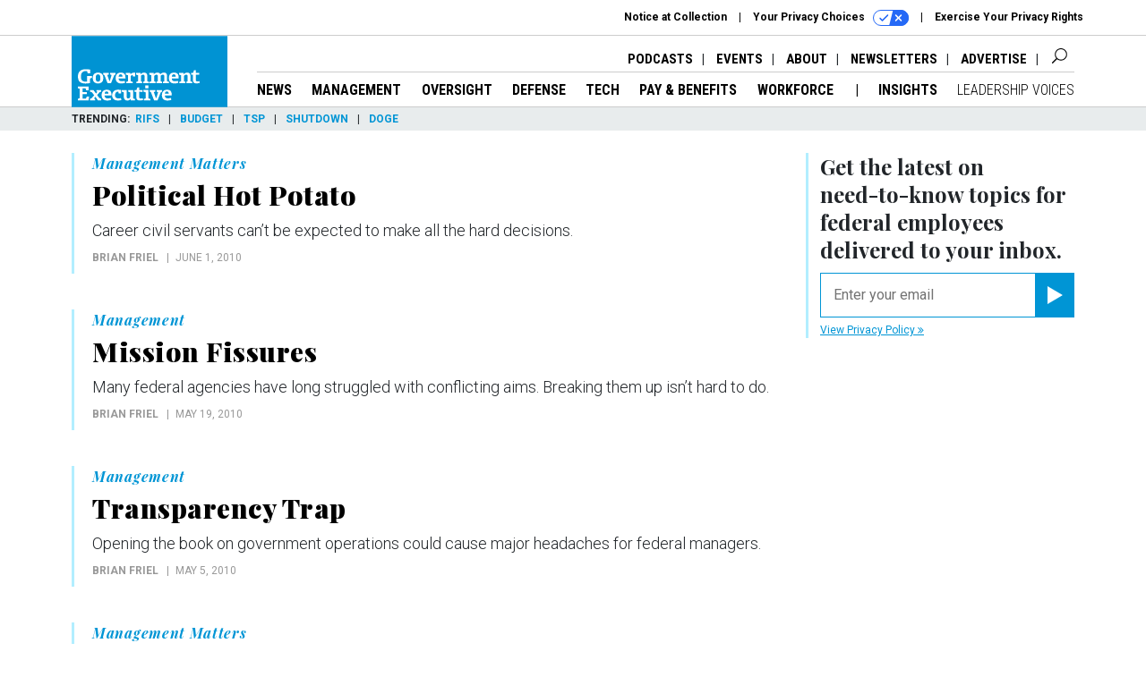

--- FILE ---
content_type: text/html; charset=utf-8
request_url: https://www.google.com/recaptcha/api2/anchor?ar=1&k=6LdOl7YqAAAAABKtsfQAMJd68i9_0s1IP1QM3v7N&co=aHR0cHM6Ly93d3cuZ292ZXhlYy5jb206NDQz&hl=en&v=9TiwnJFHeuIw_s0wSd3fiKfN&size=normal&anchor-ms=20000&execute-ms=30000&cb=tx7twvlp58qv
body_size: 48768
content:
<!DOCTYPE HTML><html dir="ltr" lang="en"><head><meta http-equiv="Content-Type" content="text/html; charset=UTF-8">
<meta http-equiv="X-UA-Compatible" content="IE=edge">
<title>reCAPTCHA</title>
<style type="text/css">
/* cyrillic-ext */
@font-face {
  font-family: 'Roboto';
  font-style: normal;
  font-weight: 400;
  font-stretch: 100%;
  src: url(//fonts.gstatic.com/s/roboto/v48/KFO7CnqEu92Fr1ME7kSn66aGLdTylUAMa3GUBHMdazTgWw.woff2) format('woff2');
  unicode-range: U+0460-052F, U+1C80-1C8A, U+20B4, U+2DE0-2DFF, U+A640-A69F, U+FE2E-FE2F;
}
/* cyrillic */
@font-face {
  font-family: 'Roboto';
  font-style: normal;
  font-weight: 400;
  font-stretch: 100%;
  src: url(//fonts.gstatic.com/s/roboto/v48/KFO7CnqEu92Fr1ME7kSn66aGLdTylUAMa3iUBHMdazTgWw.woff2) format('woff2');
  unicode-range: U+0301, U+0400-045F, U+0490-0491, U+04B0-04B1, U+2116;
}
/* greek-ext */
@font-face {
  font-family: 'Roboto';
  font-style: normal;
  font-weight: 400;
  font-stretch: 100%;
  src: url(//fonts.gstatic.com/s/roboto/v48/KFO7CnqEu92Fr1ME7kSn66aGLdTylUAMa3CUBHMdazTgWw.woff2) format('woff2');
  unicode-range: U+1F00-1FFF;
}
/* greek */
@font-face {
  font-family: 'Roboto';
  font-style: normal;
  font-weight: 400;
  font-stretch: 100%;
  src: url(//fonts.gstatic.com/s/roboto/v48/KFO7CnqEu92Fr1ME7kSn66aGLdTylUAMa3-UBHMdazTgWw.woff2) format('woff2');
  unicode-range: U+0370-0377, U+037A-037F, U+0384-038A, U+038C, U+038E-03A1, U+03A3-03FF;
}
/* math */
@font-face {
  font-family: 'Roboto';
  font-style: normal;
  font-weight: 400;
  font-stretch: 100%;
  src: url(//fonts.gstatic.com/s/roboto/v48/KFO7CnqEu92Fr1ME7kSn66aGLdTylUAMawCUBHMdazTgWw.woff2) format('woff2');
  unicode-range: U+0302-0303, U+0305, U+0307-0308, U+0310, U+0312, U+0315, U+031A, U+0326-0327, U+032C, U+032F-0330, U+0332-0333, U+0338, U+033A, U+0346, U+034D, U+0391-03A1, U+03A3-03A9, U+03B1-03C9, U+03D1, U+03D5-03D6, U+03F0-03F1, U+03F4-03F5, U+2016-2017, U+2034-2038, U+203C, U+2040, U+2043, U+2047, U+2050, U+2057, U+205F, U+2070-2071, U+2074-208E, U+2090-209C, U+20D0-20DC, U+20E1, U+20E5-20EF, U+2100-2112, U+2114-2115, U+2117-2121, U+2123-214F, U+2190, U+2192, U+2194-21AE, U+21B0-21E5, U+21F1-21F2, U+21F4-2211, U+2213-2214, U+2216-22FF, U+2308-230B, U+2310, U+2319, U+231C-2321, U+2336-237A, U+237C, U+2395, U+239B-23B7, U+23D0, U+23DC-23E1, U+2474-2475, U+25AF, U+25B3, U+25B7, U+25BD, U+25C1, U+25CA, U+25CC, U+25FB, U+266D-266F, U+27C0-27FF, U+2900-2AFF, U+2B0E-2B11, U+2B30-2B4C, U+2BFE, U+3030, U+FF5B, U+FF5D, U+1D400-1D7FF, U+1EE00-1EEFF;
}
/* symbols */
@font-face {
  font-family: 'Roboto';
  font-style: normal;
  font-weight: 400;
  font-stretch: 100%;
  src: url(//fonts.gstatic.com/s/roboto/v48/KFO7CnqEu92Fr1ME7kSn66aGLdTylUAMaxKUBHMdazTgWw.woff2) format('woff2');
  unicode-range: U+0001-000C, U+000E-001F, U+007F-009F, U+20DD-20E0, U+20E2-20E4, U+2150-218F, U+2190, U+2192, U+2194-2199, U+21AF, U+21E6-21F0, U+21F3, U+2218-2219, U+2299, U+22C4-22C6, U+2300-243F, U+2440-244A, U+2460-24FF, U+25A0-27BF, U+2800-28FF, U+2921-2922, U+2981, U+29BF, U+29EB, U+2B00-2BFF, U+4DC0-4DFF, U+FFF9-FFFB, U+10140-1018E, U+10190-1019C, U+101A0, U+101D0-101FD, U+102E0-102FB, U+10E60-10E7E, U+1D2C0-1D2D3, U+1D2E0-1D37F, U+1F000-1F0FF, U+1F100-1F1AD, U+1F1E6-1F1FF, U+1F30D-1F30F, U+1F315, U+1F31C, U+1F31E, U+1F320-1F32C, U+1F336, U+1F378, U+1F37D, U+1F382, U+1F393-1F39F, U+1F3A7-1F3A8, U+1F3AC-1F3AF, U+1F3C2, U+1F3C4-1F3C6, U+1F3CA-1F3CE, U+1F3D4-1F3E0, U+1F3ED, U+1F3F1-1F3F3, U+1F3F5-1F3F7, U+1F408, U+1F415, U+1F41F, U+1F426, U+1F43F, U+1F441-1F442, U+1F444, U+1F446-1F449, U+1F44C-1F44E, U+1F453, U+1F46A, U+1F47D, U+1F4A3, U+1F4B0, U+1F4B3, U+1F4B9, U+1F4BB, U+1F4BF, U+1F4C8-1F4CB, U+1F4D6, U+1F4DA, U+1F4DF, U+1F4E3-1F4E6, U+1F4EA-1F4ED, U+1F4F7, U+1F4F9-1F4FB, U+1F4FD-1F4FE, U+1F503, U+1F507-1F50B, U+1F50D, U+1F512-1F513, U+1F53E-1F54A, U+1F54F-1F5FA, U+1F610, U+1F650-1F67F, U+1F687, U+1F68D, U+1F691, U+1F694, U+1F698, U+1F6AD, U+1F6B2, U+1F6B9-1F6BA, U+1F6BC, U+1F6C6-1F6CF, U+1F6D3-1F6D7, U+1F6E0-1F6EA, U+1F6F0-1F6F3, U+1F6F7-1F6FC, U+1F700-1F7FF, U+1F800-1F80B, U+1F810-1F847, U+1F850-1F859, U+1F860-1F887, U+1F890-1F8AD, U+1F8B0-1F8BB, U+1F8C0-1F8C1, U+1F900-1F90B, U+1F93B, U+1F946, U+1F984, U+1F996, U+1F9E9, U+1FA00-1FA6F, U+1FA70-1FA7C, U+1FA80-1FA89, U+1FA8F-1FAC6, U+1FACE-1FADC, U+1FADF-1FAE9, U+1FAF0-1FAF8, U+1FB00-1FBFF;
}
/* vietnamese */
@font-face {
  font-family: 'Roboto';
  font-style: normal;
  font-weight: 400;
  font-stretch: 100%;
  src: url(//fonts.gstatic.com/s/roboto/v48/KFO7CnqEu92Fr1ME7kSn66aGLdTylUAMa3OUBHMdazTgWw.woff2) format('woff2');
  unicode-range: U+0102-0103, U+0110-0111, U+0128-0129, U+0168-0169, U+01A0-01A1, U+01AF-01B0, U+0300-0301, U+0303-0304, U+0308-0309, U+0323, U+0329, U+1EA0-1EF9, U+20AB;
}
/* latin-ext */
@font-face {
  font-family: 'Roboto';
  font-style: normal;
  font-weight: 400;
  font-stretch: 100%;
  src: url(//fonts.gstatic.com/s/roboto/v48/KFO7CnqEu92Fr1ME7kSn66aGLdTylUAMa3KUBHMdazTgWw.woff2) format('woff2');
  unicode-range: U+0100-02BA, U+02BD-02C5, U+02C7-02CC, U+02CE-02D7, U+02DD-02FF, U+0304, U+0308, U+0329, U+1D00-1DBF, U+1E00-1E9F, U+1EF2-1EFF, U+2020, U+20A0-20AB, U+20AD-20C0, U+2113, U+2C60-2C7F, U+A720-A7FF;
}
/* latin */
@font-face {
  font-family: 'Roboto';
  font-style: normal;
  font-weight: 400;
  font-stretch: 100%;
  src: url(//fonts.gstatic.com/s/roboto/v48/KFO7CnqEu92Fr1ME7kSn66aGLdTylUAMa3yUBHMdazQ.woff2) format('woff2');
  unicode-range: U+0000-00FF, U+0131, U+0152-0153, U+02BB-02BC, U+02C6, U+02DA, U+02DC, U+0304, U+0308, U+0329, U+2000-206F, U+20AC, U+2122, U+2191, U+2193, U+2212, U+2215, U+FEFF, U+FFFD;
}
/* cyrillic-ext */
@font-face {
  font-family: 'Roboto';
  font-style: normal;
  font-weight: 500;
  font-stretch: 100%;
  src: url(//fonts.gstatic.com/s/roboto/v48/KFO7CnqEu92Fr1ME7kSn66aGLdTylUAMa3GUBHMdazTgWw.woff2) format('woff2');
  unicode-range: U+0460-052F, U+1C80-1C8A, U+20B4, U+2DE0-2DFF, U+A640-A69F, U+FE2E-FE2F;
}
/* cyrillic */
@font-face {
  font-family: 'Roboto';
  font-style: normal;
  font-weight: 500;
  font-stretch: 100%;
  src: url(//fonts.gstatic.com/s/roboto/v48/KFO7CnqEu92Fr1ME7kSn66aGLdTylUAMa3iUBHMdazTgWw.woff2) format('woff2');
  unicode-range: U+0301, U+0400-045F, U+0490-0491, U+04B0-04B1, U+2116;
}
/* greek-ext */
@font-face {
  font-family: 'Roboto';
  font-style: normal;
  font-weight: 500;
  font-stretch: 100%;
  src: url(//fonts.gstatic.com/s/roboto/v48/KFO7CnqEu92Fr1ME7kSn66aGLdTylUAMa3CUBHMdazTgWw.woff2) format('woff2');
  unicode-range: U+1F00-1FFF;
}
/* greek */
@font-face {
  font-family: 'Roboto';
  font-style: normal;
  font-weight: 500;
  font-stretch: 100%;
  src: url(//fonts.gstatic.com/s/roboto/v48/KFO7CnqEu92Fr1ME7kSn66aGLdTylUAMa3-UBHMdazTgWw.woff2) format('woff2');
  unicode-range: U+0370-0377, U+037A-037F, U+0384-038A, U+038C, U+038E-03A1, U+03A3-03FF;
}
/* math */
@font-face {
  font-family: 'Roboto';
  font-style: normal;
  font-weight: 500;
  font-stretch: 100%;
  src: url(//fonts.gstatic.com/s/roboto/v48/KFO7CnqEu92Fr1ME7kSn66aGLdTylUAMawCUBHMdazTgWw.woff2) format('woff2');
  unicode-range: U+0302-0303, U+0305, U+0307-0308, U+0310, U+0312, U+0315, U+031A, U+0326-0327, U+032C, U+032F-0330, U+0332-0333, U+0338, U+033A, U+0346, U+034D, U+0391-03A1, U+03A3-03A9, U+03B1-03C9, U+03D1, U+03D5-03D6, U+03F0-03F1, U+03F4-03F5, U+2016-2017, U+2034-2038, U+203C, U+2040, U+2043, U+2047, U+2050, U+2057, U+205F, U+2070-2071, U+2074-208E, U+2090-209C, U+20D0-20DC, U+20E1, U+20E5-20EF, U+2100-2112, U+2114-2115, U+2117-2121, U+2123-214F, U+2190, U+2192, U+2194-21AE, U+21B0-21E5, U+21F1-21F2, U+21F4-2211, U+2213-2214, U+2216-22FF, U+2308-230B, U+2310, U+2319, U+231C-2321, U+2336-237A, U+237C, U+2395, U+239B-23B7, U+23D0, U+23DC-23E1, U+2474-2475, U+25AF, U+25B3, U+25B7, U+25BD, U+25C1, U+25CA, U+25CC, U+25FB, U+266D-266F, U+27C0-27FF, U+2900-2AFF, U+2B0E-2B11, U+2B30-2B4C, U+2BFE, U+3030, U+FF5B, U+FF5D, U+1D400-1D7FF, U+1EE00-1EEFF;
}
/* symbols */
@font-face {
  font-family: 'Roboto';
  font-style: normal;
  font-weight: 500;
  font-stretch: 100%;
  src: url(//fonts.gstatic.com/s/roboto/v48/KFO7CnqEu92Fr1ME7kSn66aGLdTylUAMaxKUBHMdazTgWw.woff2) format('woff2');
  unicode-range: U+0001-000C, U+000E-001F, U+007F-009F, U+20DD-20E0, U+20E2-20E4, U+2150-218F, U+2190, U+2192, U+2194-2199, U+21AF, U+21E6-21F0, U+21F3, U+2218-2219, U+2299, U+22C4-22C6, U+2300-243F, U+2440-244A, U+2460-24FF, U+25A0-27BF, U+2800-28FF, U+2921-2922, U+2981, U+29BF, U+29EB, U+2B00-2BFF, U+4DC0-4DFF, U+FFF9-FFFB, U+10140-1018E, U+10190-1019C, U+101A0, U+101D0-101FD, U+102E0-102FB, U+10E60-10E7E, U+1D2C0-1D2D3, U+1D2E0-1D37F, U+1F000-1F0FF, U+1F100-1F1AD, U+1F1E6-1F1FF, U+1F30D-1F30F, U+1F315, U+1F31C, U+1F31E, U+1F320-1F32C, U+1F336, U+1F378, U+1F37D, U+1F382, U+1F393-1F39F, U+1F3A7-1F3A8, U+1F3AC-1F3AF, U+1F3C2, U+1F3C4-1F3C6, U+1F3CA-1F3CE, U+1F3D4-1F3E0, U+1F3ED, U+1F3F1-1F3F3, U+1F3F5-1F3F7, U+1F408, U+1F415, U+1F41F, U+1F426, U+1F43F, U+1F441-1F442, U+1F444, U+1F446-1F449, U+1F44C-1F44E, U+1F453, U+1F46A, U+1F47D, U+1F4A3, U+1F4B0, U+1F4B3, U+1F4B9, U+1F4BB, U+1F4BF, U+1F4C8-1F4CB, U+1F4D6, U+1F4DA, U+1F4DF, U+1F4E3-1F4E6, U+1F4EA-1F4ED, U+1F4F7, U+1F4F9-1F4FB, U+1F4FD-1F4FE, U+1F503, U+1F507-1F50B, U+1F50D, U+1F512-1F513, U+1F53E-1F54A, U+1F54F-1F5FA, U+1F610, U+1F650-1F67F, U+1F687, U+1F68D, U+1F691, U+1F694, U+1F698, U+1F6AD, U+1F6B2, U+1F6B9-1F6BA, U+1F6BC, U+1F6C6-1F6CF, U+1F6D3-1F6D7, U+1F6E0-1F6EA, U+1F6F0-1F6F3, U+1F6F7-1F6FC, U+1F700-1F7FF, U+1F800-1F80B, U+1F810-1F847, U+1F850-1F859, U+1F860-1F887, U+1F890-1F8AD, U+1F8B0-1F8BB, U+1F8C0-1F8C1, U+1F900-1F90B, U+1F93B, U+1F946, U+1F984, U+1F996, U+1F9E9, U+1FA00-1FA6F, U+1FA70-1FA7C, U+1FA80-1FA89, U+1FA8F-1FAC6, U+1FACE-1FADC, U+1FADF-1FAE9, U+1FAF0-1FAF8, U+1FB00-1FBFF;
}
/* vietnamese */
@font-face {
  font-family: 'Roboto';
  font-style: normal;
  font-weight: 500;
  font-stretch: 100%;
  src: url(//fonts.gstatic.com/s/roboto/v48/KFO7CnqEu92Fr1ME7kSn66aGLdTylUAMa3OUBHMdazTgWw.woff2) format('woff2');
  unicode-range: U+0102-0103, U+0110-0111, U+0128-0129, U+0168-0169, U+01A0-01A1, U+01AF-01B0, U+0300-0301, U+0303-0304, U+0308-0309, U+0323, U+0329, U+1EA0-1EF9, U+20AB;
}
/* latin-ext */
@font-face {
  font-family: 'Roboto';
  font-style: normal;
  font-weight: 500;
  font-stretch: 100%;
  src: url(//fonts.gstatic.com/s/roboto/v48/KFO7CnqEu92Fr1ME7kSn66aGLdTylUAMa3KUBHMdazTgWw.woff2) format('woff2');
  unicode-range: U+0100-02BA, U+02BD-02C5, U+02C7-02CC, U+02CE-02D7, U+02DD-02FF, U+0304, U+0308, U+0329, U+1D00-1DBF, U+1E00-1E9F, U+1EF2-1EFF, U+2020, U+20A0-20AB, U+20AD-20C0, U+2113, U+2C60-2C7F, U+A720-A7FF;
}
/* latin */
@font-face {
  font-family: 'Roboto';
  font-style: normal;
  font-weight: 500;
  font-stretch: 100%;
  src: url(//fonts.gstatic.com/s/roboto/v48/KFO7CnqEu92Fr1ME7kSn66aGLdTylUAMa3yUBHMdazQ.woff2) format('woff2');
  unicode-range: U+0000-00FF, U+0131, U+0152-0153, U+02BB-02BC, U+02C6, U+02DA, U+02DC, U+0304, U+0308, U+0329, U+2000-206F, U+20AC, U+2122, U+2191, U+2193, U+2212, U+2215, U+FEFF, U+FFFD;
}
/* cyrillic-ext */
@font-face {
  font-family: 'Roboto';
  font-style: normal;
  font-weight: 900;
  font-stretch: 100%;
  src: url(//fonts.gstatic.com/s/roboto/v48/KFO7CnqEu92Fr1ME7kSn66aGLdTylUAMa3GUBHMdazTgWw.woff2) format('woff2');
  unicode-range: U+0460-052F, U+1C80-1C8A, U+20B4, U+2DE0-2DFF, U+A640-A69F, U+FE2E-FE2F;
}
/* cyrillic */
@font-face {
  font-family: 'Roboto';
  font-style: normal;
  font-weight: 900;
  font-stretch: 100%;
  src: url(//fonts.gstatic.com/s/roboto/v48/KFO7CnqEu92Fr1ME7kSn66aGLdTylUAMa3iUBHMdazTgWw.woff2) format('woff2');
  unicode-range: U+0301, U+0400-045F, U+0490-0491, U+04B0-04B1, U+2116;
}
/* greek-ext */
@font-face {
  font-family: 'Roboto';
  font-style: normal;
  font-weight: 900;
  font-stretch: 100%;
  src: url(//fonts.gstatic.com/s/roboto/v48/KFO7CnqEu92Fr1ME7kSn66aGLdTylUAMa3CUBHMdazTgWw.woff2) format('woff2');
  unicode-range: U+1F00-1FFF;
}
/* greek */
@font-face {
  font-family: 'Roboto';
  font-style: normal;
  font-weight: 900;
  font-stretch: 100%;
  src: url(//fonts.gstatic.com/s/roboto/v48/KFO7CnqEu92Fr1ME7kSn66aGLdTylUAMa3-UBHMdazTgWw.woff2) format('woff2');
  unicode-range: U+0370-0377, U+037A-037F, U+0384-038A, U+038C, U+038E-03A1, U+03A3-03FF;
}
/* math */
@font-face {
  font-family: 'Roboto';
  font-style: normal;
  font-weight: 900;
  font-stretch: 100%;
  src: url(//fonts.gstatic.com/s/roboto/v48/KFO7CnqEu92Fr1ME7kSn66aGLdTylUAMawCUBHMdazTgWw.woff2) format('woff2');
  unicode-range: U+0302-0303, U+0305, U+0307-0308, U+0310, U+0312, U+0315, U+031A, U+0326-0327, U+032C, U+032F-0330, U+0332-0333, U+0338, U+033A, U+0346, U+034D, U+0391-03A1, U+03A3-03A9, U+03B1-03C9, U+03D1, U+03D5-03D6, U+03F0-03F1, U+03F4-03F5, U+2016-2017, U+2034-2038, U+203C, U+2040, U+2043, U+2047, U+2050, U+2057, U+205F, U+2070-2071, U+2074-208E, U+2090-209C, U+20D0-20DC, U+20E1, U+20E5-20EF, U+2100-2112, U+2114-2115, U+2117-2121, U+2123-214F, U+2190, U+2192, U+2194-21AE, U+21B0-21E5, U+21F1-21F2, U+21F4-2211, U+2213-2214, U+2216-22FF, U+2308-230B, U+2310, U+2319, U+231C-2321, U+2336-237A, U+237C, U+2395, U+239B-23B7, U+23D0, U+23DC-23E1, U+2474-2475, U+25AF, U+25B3, U+25B7, U+25BD, U+25C1, U+25CA, U+25CC, U+25FB, U+266D-266F, U+27C0-27FF, U+2900-2AFF, U+2B0E-2B11, U+2B30-2B4C, U+2BFE, U+3030, U+FF5B, U+FF5D, U+1D400-1D7FF, U+1EE00-1EEFF;
}
/* symbols */
@font-face {
  font-family: 'Roboto';
  font-style: normal;
  font-weight: 900;
  font-stretch: 100%;
  src: url(//fonts.gstatic.com/s/roboto/v48/KFO7CnqEu92Fr1ME7kSn66aGLdTylUAMaxKUBHMdazTgWw.woff2) format('woff2');
  unicode-range: U+0001-000C, U+000E-001F, U+007F-009F, U+20DD-20E0, U+20E2-20E4, U+2150-218F, U+2190, U+2192, U+2194-2199, U+21AF, U+21E6-21F0, U+21F3, U+2218-2219, U+2299, U+22C4-22C6, U+2300-243F, U+2440-244A, U+2460-24FF, U+25A0-27BF, U+2800-28FF, U+2921-2922, U+2981, U+29BF, U+29EB, U+2B00-2BFF, U+4DC0-4DFF, U+FFF9-FFFB, U+10140-1018E, U+10190-1019C, U+101A0, U+101D0-101FD, U+102E0-102FB, U+10E60-10E7E, U+1D2C0-1D2D3, U+1D2E0-1D37F, U+1F000-1F0FF, U+1F100-1F1AD, U+1F1E6-1F1FF, U+1F30D-1F30F, U+1F315, U+1F31C, U+1F31E, U+1F320-1F32C, U+1F336, U+1F378, U+1F37D, U+1F382, U+1F393-1F39F, U+1F3A7-1F3A8, U+1F3AC-1F3AF, U+1F3C2, U+1F3C4-1F3C6, U+1F3CA-1F3CE, U+1F3D4-1F3E0, U+1F3ED, U+1F3F1-1F3F3, U+1F3F5-1F3F7, U+1F408, U+1F415, U+1F41F, U+1F426, U+1F43F, U+1F441-1F442, U+1F444, U+1F446-1F449, U+1F44C-1F44E, U+1F453, U+1F46A, U+1F47D, U+1F4A3, U+1F4B0, U+1F4B3, U+1F4B9, U+1F4BB, U+1F4BF, U+1F4C8-1F4CB, U+1F4D6, U+1F4DA, U+1F4DF, U+1F4E3-1F4E6, U+1F4EA-1F4ED, U+1F4F7, U+1F4F9-1F4FB, U+1F4FD-1F4FE, U+1F503, U+1F507-1F50B, U+1F50D, U+1F512-1F513, U+1F53E-1F54A, U+1F54F-1F5FA, U+1F610, U+1F650-1F67F, U+1F687, U+1F68D, U+1F691, U+1F694, U+1F698, U+1F6AD, U+1F6B2, U+1F6B9-1F6BA, U+1F6BC, U+1F6C6-1F6CF, U+1F6D3-1F6D7, U+1F6E0-1F6EA, U+1F6F0-1F6F3, U+1F6F7-1F6FC, U+1F700-1F7FF, U+1F800-1F80B, U+1F810-1F847, U+1F850-1F859, U+1F860-1F887, U+1F890-1F8AD, U+1F8B0-1F8BB, U+1F8C0-1F8C1, U+1F900-1F90B, U+1F93B, U+1F946, U+1F984, U+1F996, U+1F9E9, U+1FA00-1FA6F, U+1FA70-1FA7C, U+1FA80-1FA89, U+1FA8F-1FAC6, U+1FACE-1FADC, U+1FADF-1FAE9, U+1FAF0-1FAF8, U+1FB00-1FBFF;
}
/* vietnamese */
@font-face {
  font-family: 'Roboto';
  font-style: normal;
  font-weight: 900;
  font-stretch: 100%;
  src: url(//fonts.gstatic.com/s/roboto/v48/KFO7CnqEu92Fr1ME7kSn66aGLdTylUAMa3OUBHMdazTgWw.woff2) format('woff2');
  unicode-range: U+0102-0103, U+0110-0111, U+0128-0129, U+0168-0169, U+01A0-01A1, U+01AF-01B0, U+0300-0301, U+0303-0304, U+0308-0309, U+0323, U+0329, U+1EA0-1EF9, U+20AB;
}
/* latin-ext */
@font-face {
  font-family: 'Roboto';
  font-style: normal;
  font-weight: 900;
  font-stretch: 100%;
  src: url(//fonts.gstatic.com/s/roboto/v48/KFO7CnqEu92Fr1ME7kSn66aGLdTylUAMa3KUBHMdazTgWw.woff2) format('woff2');
  unicode-range: U+0100-02BA, U+02BD-02C5, U+02C7-02CC, U+02CE-02D7, U+02DD-02FF, U+0304, U+0308, U+0329, U+1D00-1DBF, U+1E00-1E9F, U+1EF2-1EFF, U+2020, U+20A0-20AB, U+20AD-20C0, U+2113, U+2C60-2C7F, U+A720-A7FF;
}
/* latin */
@font-face {
  font-family: 'Roboto';
  font-style: normal;
  font-weight: 900;
  font-stretch: 100%;
  src: url(//fonts.gstatic.com/s/roboto/v48/KFO7CnqEu92Fr1ME7kSn66aGLdTylUAMa3yUBHMdazQ.woff2) format('woff2');
  unicode-range: U+0000-00FF, U+0131, U+0152-0153, U+02BB-02BC, U+02C6, U+02DA, U+02DC, U+0304, U+0308, U+0329, U+2000-206F, U+20AC, U+2122, U+2191, U+2193, U+2212, U+2215, U+FEFF, U+FFFD;
}

</style>
<link rel="stylesheet" type="text/css" href="https://www.gstatic.com/recaptcha/releases/9TiwnJFHeuIw_s0wSd3fiKfN/styles__ltr.css">
<script nonce="iIpxXfQH69p-NPbbvQzNNA" type="text/javascript">window['__recaptcha_api'] = 'https://www.google.com/recaptcha/api2/';</script>
<script type="text/javascript" src="https://www.gstatic.com/recaptcha/releases/9TiwnJFHeuIw_s0wSd3fiKfN/recaptcha__en.js" nonce="iIpxXfQH69p-NPbbvQzNNA">
      
    </script></head>
<body><div id="rc-anchor-alert" class="rc-anchor-alert"></div>
<input type="hidden" id="recaptcha-token" value="[base64]">
<script type="text/javascript" nonce="iIpxXfQH69p-NPbbvQzNNA">
      recaptcha.anchor.Main.init("[\x22ainput\x22,[\x22bgdata\x22,\x22\x22,\[base64]/[base64]/[base64]/[base64]/[base64]/[base64]/[base64]/[base64]/[base64]/[base64]\\u003d\x22,\[base64]\\u003d\\u003d\x22,\x22wrXCt8KLfsOzccOUw5zCp8KDHsOFBsKYw7YewokUwp7CiMKSw7Qhwp5Zw6TDhcKTIMK7WcKRaDbDlMKdw6EVFFXCn8OeAH3DqzjDtWLCl3IRfw/CuRTDjVVDOkZ8c8OcZMO7w6ZoN2fCnxtMN8KWbjZWwrUHw6bDlMKMMsKwworCrMKfw7NAw7ZaNcK+A3/DvcOlZcOnw5TDvz3ClcO1wp48GsO/Lx7CksOhL2ZgHcOjw6TCmQzDo8OwBE4EwqPDumbCkcO8wrzDq8OWRRbDh8KlwoTCvHvCiXYcw6rDjsKTwroyw5suwqzCrsKewqjDrVfDusK5wpnDn01rwqhpw5wBw5nDusKMQMKBw58hIsOMX8KPUg/CjMKpwqoTw7fCgBfCmDoEcgzCnjwLwoLDgDA7dyfCkBTCp8ODe8K7wo8aUgzDh8KnEmg5w6DCq8Okw4TCtMKaRMOwwpF+HFvCucO2fmMyw4jClF7ChcKYw5jDvWzDqm/Cg8Khcl1yO8Kow4YeBkfDo8K6wr4CIGDCvsK5eMKQDiYiDsK/[base64]/DkMK+K8KkwrLDkE/CtsOcNMOew7NZw5ENw4IobExWTBvDsAhWYsKkwr5odjzDtsOHYk9iw7NhQcOFOMO0Zxcew7MxJMOcw5bClsKRZw/Cg8OwIGwzw7AQQy1jZsK+wqLCmnBjPMOtw6bCrMKVwprDuBXChcOvw4/[base64]/DvMObwrtzDMOCEcO0L8OQd8KjwoUzw6QtAcO2w64bwo/Dl0YMLsOnTMO4F8KVNgPCoMKRJwHCu8KNwqrCsVTCgUkwU8OlwoTChSw6Yhx/wpvCj8OMwo4uw5sCwr3CpgQow5/[base64]/[base64]/DqMOgw546wr/DhMK/wqPDjywpw69UKWjDlwcVw4jDjhbDs2xFwqbDpgbDkCzChcK9w71eOsOMP8Kww6zDlMK5X0hdw5TDmsOzKDkRMsKCaTjDsBAhw53Dg2h/[base64]/ZMO4M8KoB8KGwo5ywpTDp8Oawrh5BcKlwoHDmToiw5HDr8KLR8K4wog4d8OzT8KwGcOoQcObw4fCsn7DpMKiEsK3ShrCkiPDukxvwqFaw5/DrFDDvXHCl8KzCsOqSTvDnsOiA8KqccKPLCTCr8KswovDkmpFMMOSHsKkw6DCgD3Dl8O5w43CjcKYXsKEw4TCo8OMw47Dsgs7HcKMf8O6IhsSTsOART7Clx7DvcKCYMK5WMKqwrzCoMKNIm7CusK9wrXDkRFLw6jCv2g6TsO4ayZewp/[base64]/AsOOw5DCgMOLc3/[base64]/[base64]/wobCpQtiT8KHf8OHw78Ww5TCrcKGwoDCrsK2w7jCs8KibHPCpB17ZMKSBHB6ccO8EcKcwo3DtMOlTAnClnrCgF/[base64]/[base64]/DucKHFT0cXMKXPQ/[base64]/[base64]/CuwbCvRwxw51xw7XCpUPCnMKWUsOQwpPCl8OWwrFPDA5fw4tFD8KiwqrCmGfCk8KKw402w6PCo8KCw4PCu3hlwo7Dkn9nFsO/DC1fwpPDicOfw6vDtWZFd8K/I8KIw7oCDcO9DClcw5ApOsOYw4pnwoFCw63CmR0kwqjDrMO7w5bDgMO1dWQiOcKyIB/DkjDDgi1Yw6fCjsKlwq/DjAbDpsKDHQLDgsK/woXCtcORbg7CqETCmlIowrrDisK/BcKSXcKZw4dEwpXDn8Omwr4Lw7zCncK5w5HCtwfDkmh5Z8O3wqYwKHfCj8KWw6vCscOkwrPCpXLCrsOdw7jCnCLDjcKNw4TCn8KTw6xcFygNAcKVwrtZwrxWIMOkKw8zHcKDW3DCmcKcPMKSw5bCsA7Cij8lakthwoXDuw8cCn/Dt8O6EinCjcOYw5cwZkPChg/CjsOLwokJwr/DsMKQRlrDjsKBwqRRasKiwonCtcKhNDt4CzDDsC5Tw4l4fMKLCMOSw70mwowIwr/DusODPsOuw6NMwrPDjsOswoQFwpjCpWXCpMKSAGV2w7LCo1ESFcKxScOvwoLClcOYw7HDq03CmsObB1AFw4rDpU/DumLDukXDiMKgwoIbw5DCmsOowrpMai9vJcO9V2kWwoLCshZBZQIid8OERMO8wr/DiioVwrHDlxd4w4rDo8OXwpl5wrHCqXbCp1LCtMK1YcKVMsO3w54+wqB5wonCq8O8eXBebSHCocKew4V6w7nCqwM/w51BKcKUwpDDrcKGEsKdwpDDisKHw6dPw5h4GAxlwoM1DgHChXDDkcO9RmnCvRXDpVlQeMOrwrbDmXAzwr7Ck8KjAXR/w6TCssO2esKOJXXDlQXCt04NwodjZT3CmsOzw5kSZljDihzDpcKyPkzDtMOjORlxL8KEER9Awp3DncOcZ0sXw4JtaAwXw7sSCgLCjcKzwr5RIMOJw4HDksODChDDk8ORw6HCtynCtsObwpkkw40yeHPCnsKfJsOHURrCkcKNKU7Cv8ORwr1HdDY4w7AmP0VZd8O/w6VRwrTCtsKEw5VkVQXCrUgswqlcw7Qmw44Nw6A4w4XCjMObw4EqW8KgEzzDqMK3wqBIwqXDtnzDpMOEw50qG0Zkw4/DvcKfw41UIhx7w5vCoH/CtsKsasKow6TDsnV0wod8w5sawq7CrcKhw7t4NAzDljzDvxjCusKOVsOBwrMTw6bDlsOSJALCp1rCg3XCiEfCssO7fsOEdcKjK07DrMK6wpbCscOUXsKJwqHDuMOlDcKqO8K8AcOuw5ZAVMOmIsOqwr/CgcKZw6cpwpFlwrEFwoMew6/DqsK6w5bCjsK0QyItZTJMa1Rrwr8cwqfDlsOww7PCmG/CrMOuKBklwopXCnE/[base64]/w701w7VMfiIgGnx+w6IaZwXDucKRw6p6wobCg3bCsRfDssOFw7bCqC/[base64]/wqvCk8OXw5h1w6LClUcIwo3ClMKsw4JDw7Azw4UHK8O3WxDCjn7Dq8KvwrAXwpbDicOSWF/CisKFwrnCikVHNcKAw6RKwrXCrMKtbMK9HyPCvSTCpxrClU54RsOVfRnCnsKSwoRpwro+ZsKYwpLCmBnDtMO9BHXCtWUsGcOkQMKkI0rCuTPCiiLDrldmXcKXwp7Dp2FGVmwOXxpKAVtkw64gGRDDuw/[base64]/Dh8K4w5DDoE/DncOUwoc6w6Jlw69HBcOtfcKgwp1sF8OGw7DCtcOlw4wVbQdoWADDmhbCoUPDkxTDjXMkEMKMYsOeYMKFSRIIw50WFWTCiTDCnsOWNMKQw7XCoH9HwrhLAcOSFMKEwr57X8KZa8KLJ290w5JIJXtZU8OQw5PDpT/ChQp6w6/Dt8KzYcOjw7rDiDDCpsKoYMKmFzlPI8KJSBxvwoUzwqYJw6New4sTw5VkZMOawpZiw4XDucOZwp8AwoPDk3EKWcOldsODCMKzw4fDk3kUU8KAFcKdQzTCtH/DtVfCtlxGU3zCjz40w5PCi33CqX0eQ8KIw7TDscOFw57CrR1kIcOpHCkrw5NKw6rDngbCtMK2w7kWw7jClMK2VsOZSsKkZsKgFcOewpQ3JMOIBHBjWMK+w5/DvcKgwqPCu8ODw4bCnMO/RGJMLhLDlsKqETNCVhxnaytWw7XCiMK1BCLCjcOtC2XCoV8QwrMdw4TCqsKkw6JpJsOmw7klUhTCm8O9w5pbPzXDumJvw5bCr8Owwq3CmzvDk3fDp8Kxwohew4Q4f1wdw6nCuC/CgMOpwrkIw6fDpsO1WsOKwp5Cw6ZlwqTDqVfDtcOkOD7DpsOmw5PDi8Oub8KuwqNOwowYV2YWHyx7MU3DiHh9wqo6w6jDsMO7w6PCssO8cMOlwrQTM8K5Q8K4w53CvVsVNxLCsHvDh2HDgMK/w5XDsMK7wqx6w5QvQwPDlCjCnErDmjHDn8Odw5dRVsKzw4lKNsKUOsOLIMOcw7nCnsKDw5tdwoJ1w4PDmRU7w4otwrDDri5GVMOGSMO+w7vDm8Olcjwxw7TDtkNvJDZdJnLDgsK1b8K0PyExQ8OLR8KAwqnDqcOtw4nDgMK5UGrCgMKXVMOsw6jDvcK9UG/[base64]/wpwJw4DDgk5xAsO+w6oFw5jCiSHDsTTDlcOiw4bCrDnCtMOLwrbDjWHClMOnwpzCtsKowpDDu3sCA8OLwoAiw5DCucOecHLCrMO1elXDnCHDvTUCwrTDph7DkXzDn8OLEU/CqsKUw5kuVsKzEREte1LDqws2wr0AERjDnB3DpcOow74xwqpBw79HGcOdwrU6C8KmwrQ4UTgGwqfDn8OnJsOucRIRwrRGacK9wot+MDZjwoPDiMOhwocHQGfDgMO5XcOaw5/CtcKXw6LDnhHCqMKkFALDlUvCoETCmzp4CsKvwoDCqx7CgWAFa1PDrTIbw6LDjcOzeHMXw41VwpEVw7zDj8O1w6ghwp4xwrTDrsKLK8OrecKVLsKpwqbCjcO1wrx4ecO9XyRdw4fCtMKmSQV7G1RUew5DwqPCik8MMwYiYEzDhBbDvA/CtHk9wofDjxY2w6fCoSTCvcOAw5Y/[base64]/[base64]/cV7CjMOZw7rCvlVvwrhAwqvDtsOUcsK4wrrCnCsdwrR0elXDvAnDgysOw7QbDT/DlCAIwpRrw7gPWsKSZSN0w7cJO8OGc1p6w4VQw6DDjUpPw6d6w4RCw7/[base64]/anbDlMOnagbCpCfDrzBQQCp6wrvDtX/DoUdQw6nDuhgpwrUsw6YsCMOEw5pmB2rDiMOew6huMF0DFMOSwrDDhEsGbzPDkD/DtcObwrkowqPDlTXClMKUasOjwoPDgcOXw5Vjwpptw73CnMKZwqVqwrM3wrHCosOqY8Ota8KvFWYMKcOlw4TCsMORM8KSw5TCjVvDrcKUTBrDuMOpCjwhwqhBYMOrZsKOJcOIHsK6wr/Dqwpcwq5Bw4gcwrcbw6vClMKRwo/DnnrCi3DDnH4NUMOodMKFwrpZw4fDlDnDg8OZVMORw6QcYTsYw7UpwpQLccK0w50XNxpww5XCmU80acOMVkXCqRppwrwQbyrDjcO/[base64]/[base64]/[base64]/CsOfw6VEB3p6wqMXwr7DjMOsXCLCr8KUHMOhWMONw5nCgjdCWsK0wqsxD3PCswrCr2/Dm8KjwqlsGEjChMKowpHDijxMIcOUw7fDoMOGTVfClMKXwpUgGnRzw5gWw7PDt8OXPcORw7DCvsKqw50Bw7VLwqMtw5HDh8Kua8OjbUXCsMKRR0QAFnPCugZvRg/CkcKmFMOcwpkLw6xVw5NSw43CssKgwq9lw6zCvcO6w5J9w4rDkcOvwp4/FMOeMMO/[base64]/DtllowqXDqX9iBMKXw7R9wrxRw60YwpFjcUg/G8O/[base64]/[base64]/NsKvFsOxGU46AMKcwpgkVl7CssKdT8OGw44Awr0wMXthw6Nuwo/Ds8KUcMKLwrkewqHCoMKswoPDmBsUesKNw7TDpnfDlsKawoU/w50uwrHCn8Oowq/ClTpLwrdnwp14w6zCmTHDgFR/QEN7GcOXwqMSSsORw7LDi1DDoMOiw7QNTMK4SG/Cl8KVBRQeZS0Vwo1RwrVCZ0LDjMOkVEnDt8KmCHYiw4JlMcKVwrnCsSbCn3fCsivDrcKBwrrCmcO/CsK4b37Dr1pnw6l0WsOWw40xw4gNKMOPCwfCqsKyZcKHw6DDh8KBXVseC8K/wqnCnlR+wo7ClW/ChsO3MsOPGhHDoTbDuiXCjMOhKX7CtR00wpZ1DntPDcO2w45IOsKuw5TCkGzCgXPDnMKnw5DCpztvw7fDmgNfHcOEwrfDtBXCpTtXw6jCsFExwofCp8KDb8OmPcKww7nCoXVVTjDDgVZewpJpUh/CsRsMwrHCqsK/[base64]/CmwzDrsOMB8OrwrLCvDLClxJzT8OPOA5oYMOrw5FIw6QawqLCr8OGIChlw4rDlyrDusKfcSM4w5nClyHCq8OzwrrDtHrCqUA8EGnDvzc4CMKRw7zChRPDl8OMJgrCjCtDfEJxfMKAej7CssKkwrs1wqQqw4gPWcKow6HCtMKzwqzDth/CjmsBf8KJZcKUO0fCp8OtUzgFYsOTXUNfQBXDrsObw6zDn1nDscOWw7cawoIJwqYFwokhVnfCh8OdI8KnEsO0H8KDTsK+w6AZw4JBaQACT38Hw5nDjWHClU91wpzCgMOARxgeESjDv8K4HQxxEMK9NWTCn8KCHg8swrlzw67DgcOHTGnCvB/DlMK6woTCusK6NTnCi0zDolvDicKkOHbDv0YBAh7Dq24ow5bCu8K3Z0/CuB55w7DDksKdw5PCgsOmfjhRJVRJAsOcwrU5KMKpPVpYwqEVw6bDkG/DvMOUw5lZQyYfwqhFw6Z9w67DoRDCucOXw4wewpVyw6fDuTB5JkjCij/CpUhwPwUyesKEwoBZYMO6wrnCo8KzOcOewo/Ci8O2MTVVBm3DqcKpw7AfTQfDuFkUAiwbR8KNUTnDksKdw5wmbgFEYwnDqMKCDsKmFsOQwoXCjMK6XRfDi2/CgRMBw67DlMKDZmfCuy4wZmbDhAUnw7YCP8OlHCXDnx/[base64]/DmjdbZsOAwrFEEg9EVUVkGGJvEnrCpVLCosKvCj/DrBDDmDzCgzzDvTfDpRbCoxLDs8OCFcKzNWPDmMOkXWEjHjJcWyHCtTktbyt6bMKkw73DoMOVasOoWcOTPMKjaDMFUWh5w6zCs8K+JGROw5bDs0fCgsO9w4TDkGLCuUYFw75swpgFeMKFwrbDmHwpwqXDkkbCjMKDbMOIw5A+UsKVZCt/JMKqw6QmwpfDuBPDhMOpw5XDisKVwohFw4DCgHrDm8KWFMKhw6zCo8OOwqLCgU3CunFKYkTCvComw7MVw77CvRPDrcK/w4vDuzQANsKxw5vDhcKzBsKjwqcYwovCr8OOw7DDkcOnwqnDqMOLGRgrZTcuw6xzBsK9NcOUcQxGQh1ww4TCgsOPwpdgwqzDkAsLwpc+wpjCoyHColN/wqvCmDDCvsKEeCFdOTjCosK1bsOXwq0hUMKCwozCuzvCucK0GMOPMCDDlAUqw47CpmXCvWEpP8OLwqTCrgzCpMO+esKdZG5FA8OGwr50IQLCuXnCnHxxZ8OLF8OOw4rDkwDDucKcSmLDjDnCsWY7ecKZwp/ClALCizjCoFTDnW3Dv2XCkzxGHh3Cr8KNHsO7wqHCqMOlRDAww7XDpMKewokiCA0TM8KqwqBlMsKjw6Zsw63CicKeHnocwrTCuSRfw5/DmVtswrQHwp1tbnDCpcKSw4HCq8KQYwLCpV/CmsKMNcOuwos7WG/DrwvDo0kaHMO6w69yd8KLKQ7CkVLDqkVAw7VJH0nDicKtw6wZwqTDkXDCimx/Oy1CLsOLdTYHw6RPMcODwo1Ewq5LWjc9w4MSw6bDi8OIL8O1wrbCtjHDkE1/ZlPDgMOzGjVGw4TDrhjCgsKTw4UySynCmMOtM3zDr8OoGXECLcK2acOcw5NIQwzDrcO9w7LDmRHCr8OsPsKrZMK4I8O1fyd8B8KJwqvDkUYowpkeWlbDtx/DjDHCvsO8HAsbwpzClcOzwrDCrcKiwpxlwpclw5Rcw6Fnwp5FwozDvcKxwrJBwrJhMHLDkcKow6Iowq1lwqZkL8KySMOiwrnCm8KSw6tjDArDtcOSw7XDuiTDr8K2wr3Dl8OZwpV/YMOeVMO3dsO1csOwwp8JYsKPVy8CwofDnD0cw5YZw5zDlAHDvMOAXMOSAyLDpMKew5zDtghfwpQPNBk+w5cZQMKbCsODw5k1OgN7wohZORrDvxNsdsOfdB8zfMKdw6HCryNXT8O+CMKHbsO3IAjDqlvDksOJwoPCicKUwp7DhcOnRcKjwqcHCsKJw7whwp/Cq3kSwoZKw6vDkwrDjggsP8OoJMOWXQFGwpEeOcOcT8O/SQooKmjDmV7Dk07CkEzCoMOmMsKLwovDtCIhwq98WsKgNyXCmcOKw6JubXpVw5wkwptaKsOLw5MzN2/DjCJmwoNww7cbWmc8w4LDusORRVPChD7CnMKgUsKTNsKVHCZrLcKlw6HCmcKDw4t3AcK8wqdBSBklemHDs8K7wqhdwoMeHsKTw7QxJ0ZqJCjDgTFNworCuMK9w4zCnXt1w7w+YjTCscKbOXdVwq/DvMKQTXt8b0LDncO+w7IQw6zDjMKZAkEbwrtkD8OIVsK/XgLDiCofwqlDw7bDu8KNJsOBVTojw7nCtn5Pw7zDpsOjwp3CoWYIUgzCj8Oww7FrDTJmBsKQMi9cw55twqg/X0/[base64]/NMKCwph5C8K7wocHGMKEwrjCscKMdsOhGMKrw5LDmUTDr8KEw68pYMOJDcK/esKew5bCqMOdRsOkV1HCvwwiw7hUw7/DpcO1ZcK4HsOlC8O1EGwlWAzCrB7Dn8KaBABbw6kyw5HDskNiBTTCmzNNUsODB8O6w5HDq8OvwpLDsArCjm/Dk3Jww6HChgLCr8K2wqHDuh3DucKZwoRBw59bwqccw7YeZifCrjfDimMhw73CvTtQJ8ORwqAGwrxMJMKnw6TCuMOmIcKLwrbDlA/CvjjCnWzDtsK5Mh0OwoBxW1IewqbDsFY3GkHCv8KAF8KhF2TDkMO4V8ORfMK4fVvDnx3CgMKmf3MKSsOUccK9wq/Dsn3Dl2UFwpLDoMKEfsOzw7XCv1fCk8Ojw5/Dq8OaCsOqwqvCuzxjw61gD8KRw43Di1dIZ2/DrAZPw4nCrMKNUMOOw7rDv8K+F8KWw7pcFsONUMK0GcKbJHB6wrFFwrVswqhOwpfDvkQRwqxRY0vCqHcdwqrDtMOETgI1JVlJQhrDpMO/wq7CuB5Jw6ckCQ5bJFJEwqk9dVQHP2M3V0nCggEew67Djz/DusKswojCnyFVZE4mwpfDsHvCpsOFw5VAw78cw6XDusKiwqYLDyjCmMK/w5wFwpl2wqTCr8Kew4vDhWFSRD9yw5BqFX4kRSPDucKrwoh3UElPfFAnwqTCkUrCtzjDmDbCoDrDrsK2SGozw4rDuCF9w7jCs8OoETXCgcOrVMK2woBDFcKzwq5lBx3CqlrCi2fDhmJlwr1jw5MiRcKzw4UxwpB3ADB0w47CohXDrFVsw6JKXBnCmcKQcAIZwqkgd8O/[base64]/[base64]/CsHliwrhuLy7DjMKXw7rDq8Kedis3OToawqQmY8KuwpZCPcKMwr/[base64]/CgcOGIEUIwqvCkQlkGMOOHhjDmRUCeHLDucKIdn3CucOywp10wonCmMOfMsK8c37DhsOSKC91MAdCVMOCBGMQw6t/HcOQw4jCiFZBCmLCqyTCuxcMTMKhwqdXW3sUYS/[base64]/DvjkDLMKSB1jDg8KdfBl5U8O4Y3Bew6zCpm0Mw5h0GV7Dm8KtwrDDi8ODw6PDssOgcsOUw4TCi8KtQsKVw53DhcKOwrfDjWAPH8Okwr7DusOzw6sJPR0/SMO/w43ChRpcw6A7w5HCq3siwoDCgEDCgMO4wqTDosOZwpzChsKbZ8OmC8KSc8O8w5BSwpFsw4x0w5bClMOZw5AXS8KmZU/CmiTDljXDpMKdwoXCgVXCpsKzVyVwXAnCkjHDqsOcIsK5BVPCgcK4I1wbW8O2U3/CqcK9b8Omw4N5TVpFw6XDn8KnwpzDhiU7w5nDjcKNDcOiB8OCZWTCpUdkATzDnGPDszXDlglJwpJ7GsKQw4ZWC8KTXsK+L8KjwqFCDBvDgcK2w7YNAsO/wopgwqnCnBEuw5LDow0bInVSHDHCucK6w6VmwqjDqcOXwqJSw4fDt0w+w5gLV8K4YMOrW8KdwpDClMOYBRTCkBkhwpYrwqg4wqMBw4pZK8Kcw7LChCUEKMOBPznDvcKuIlfDp2VFJH7DljPChmPDlsKWw58/w7VZGDHDmANNwrrCoMKQw5pRRcKZPiPDkhvCnMOkw78YL8KSw7JGBcOLworDpsOzw7vCocKbw5l3w68IV8ONwrFTwqLDihpfH8KTw4zCry5iwq/[base64]/[base64]/c8OKwr9BIsO4WcOMwrQ3wpbDlsOjwpDDizLCjyPDhjPDgCHCp8OdE2rDjcOFw6E1ZVfDn2/CgGTDrQbDgwVbwqrCk8KXH3MfwqQhw5PDsMOtwpQADMKgYcKAw4UCwplZWcK+w7jDisO1w4QeWcOLXhnCojTCkMKDfUnCugppOcKKwqkyw5zCq8KjGhfDvjs2OsKIMMKlDAM0w7UtHcKOGMOJScOOwqZdwqBrVsOWw6I/CDArwrFFRsKlwrxrwroww6bCr1o1X8OWwo1dw5Qvw6/Dt8OEwqrClMKpdMKdZUEkw7JjZ8ObwpPCrRPCq8K8wp7Cu8K/AQHDggfCq8KoRMOcf1UAGm8Ww4/[base64]/Cs8KFRsKtw7TCk8OyOsKvIgPCrgNvw4BgCjfCuj9geMKewrnCvHvCjRUhDcKoQTvDjiLDiMK3WMKlwrnChWABQcK0HcKFwohTwoDDmHLCugN9w7LCpsKPVMOqNMOXw7pcwp9URMOQPgIAw4FgKzvDh8KywqJVHsO0wonDkkFYcMOawrDDvMKYw5/[base64]/Dr0JBdsK5Yy12w5DCqTTCi8OWe8OQSMOiw5zCk8OxaMKCw7jDhMOpwoUQfmsvw57Cp8Kxw6YXZsOAbMOkwp9VJsOow6Jcw6bCkcOWUcOrwqTDhsKdBHTDviLDpMOTw4TCt8O2NndEKMKLaMOhwo95wrkcBR4JGisvwqnClWvDpsK+QRPClF7CpFRvQX/DinNGQcKGP8KGFmHDqk7DusKdw71gw6cNAjrCicKzw5M4L3TCuwfDj3phMcOyw5vDlUhew7nCncOrPV00wpvCl8O1V1jCn1YNw4xgVcORdMK/w6PChW7DucKHw7nCvMKBwqAoaMORwpHCsBEXw4fDkcKEIirCnkgQHSzCoVXDj8OYw6lIEjvCjEDCqMOewrw5w4TDiyzDpxtew4jCnhnDhsOVE3p7OmfCpRHDocOUwoHDvcKbXX7ChV3DpMOYFsOCw5vCokN/w58WBcKESSVtfcOCw6Ynw6vDoTFSTsKpGRQSw6fCq8K6wq3DmcKBwrXCmsKew5EGEsKEwo1TwqDCjsKjHGchw7nDg8KRwofDu8KnFMKNwrtPMFxQwp5KwrtQJTNTw6MkGcK8wqsWVgbDpQYgTHjCj8Oaw5vDjsOqw7FpGmnChybDqxfDm8ObKg/CnjnCt8KiwokewqfDisOVU8KYwq85EjZjw5jDr8KcIxNeL8OCZMOFJVbDi8O7wrlhDsOSRzUQw5LCi8OuQ8O/w77CgQfCg203bAIOUmnDlsKvwqfCs18eTMO9PcO2w6nDisO3DsO4wrIJJ8OOwqsVwoBFw7PCjMKbEsO7wrnCn8KwC8O/woDCmsOGw5XDnBDDvXJUw5tyB8K5w5/CgMK/asKRw63DhcOGei8Yw53Cr8OYI8OwI8KMwqIJFMOhQcKBwopwXcODBxJXwofCosO9Jgl8JcKnwoLDlixwbm/CncORXcKRWjUTBkrDtcKrWjZqOR4qMMKGdmXDrsOaXMKnKMOVwpLClsOgTmHDsVZmwqzDhsO9w6zCnMOBRgvDsH7DlsOFwpwvcQvCkMKvw77CqMKxOcKmw7AMBXjCnV1OKh7DicKGO0fDplXCliEAwrB4WjvCrl8rw4XDrAYswrPDg8O5w7HCoi/DtMKiw6FVwpzDssObw4Iuw4xLwrLDvxbCmsOeJEsUCcK8Eww+BMO/wrfCqcOww7LCrsKPw4XCusKBUF3DncOZwq/DncODIgkPw4F7KipZIMOnEMOTQcKzwpFRw7x5NQAOw7nDq3p7wqxww4bCnhE3wpXCscKvwoXCqyVbXn98bgrCjcOXACo+woVwccOWw51ZesOiA8K6wr/Dlw/DucKew6XCjg5RwqTDvyHCvsK6YcK0w7nChxcjw6dCGMOKw616BUfCiWFHYcOqwrTDtcKWw7zCqR8lw7k+eAnCuBbDqXHDmMOdPxx3wqDCicOxw4zDpsKbwo3CssOSGw7CgMKAw5nDqlQgwpfCqFfDvMOCe8K5wrzCrMKMWxTDtE/[base64]/CvsK/CQkZw4rClgbCgCt6wpcSw4PCtXsLQRcHwqfCu8K2K8KKDznCkAnDoMKNwrTDjUpFZMKvbXLDrATCmsOzwqdCGDHCssOEXBsICjvDmMOFwqF2w6LDisO5wrHCtsKswrvCjjfCiHQ4AHd4w6/[base64]/CqkLDow4yw6NHwprDjMKgw6/[base64]/wqh8woBRw7Efw6l7w5wvw7PDmsO+KnJqw4BBcCPDu8KYGsKuw6zCi8K8I8OHPiLChh3CgsK4YwjCkcOnwqLDs8OMScOnWMOPJMKgVRLDk8K2ahVow7BZacKXwrYOw5/CrMK7DhUGwpECTMO4YsK5M2XDlkDDjsK8FsOTXsOoCsOaT3F8wrArwocqw6Faf8KRw5rCtkHDk8KJw53CjMOhw4DCvsKqw5DCnMOlw5rDlwpzcHFbc8KgwrI5ZXLCiAPDoS7DgMKMEMKhw7gffMKrUsKEU8KWTmxoLMKIUlBqEj/CmCTDoyNrKsOSw5PDtsO+w64mEXPCkAI6wqvDkk3CmV5bwp3DmMKdITXDgkvCpsOKKGrDmEjCgMOsPMOzWcK3w5/[base64]/[base64]/DuUtzZgY4wrjCsWPDuVN8DzpLHcKpwrwZKcOhwqDDpT9YKsOEw6/Cq8K7SMKMJcOFwr4ZcsOoDkssVMK8wqbCgcKpwpY4w4A3Ui3CogDDsMOTw6PDvcOOcENRUDkHTBXCnk/Dl2/DggEEwobCiHvCmjTCgcOcw7sjwoREHzlaesOyw7bDizMgwpfCvyJqwqjCuBxcw4RVwoNfwqpawrrCv8O5OMOowrFQeCA+w6/Cn1nCscKxE21JwqnDpyRmJsOcInxgQ0hMMMORwp/Dj8K5fcKKwrXDjgDDiCjCuXUrw7PCkX/[base64]/Cg2TCi2NuLMKZG8OtN1zCpMKOw6jDlcO5Wi7CmTYyK8ORSMO7wqgnwq/Cv8OADMOgwrbCsQXDoTHCmGceWMK/VC51wo/CmgVoasO5wr3CjV3Dsicwwoh1wqclNE7Cq37DoE7DrgHCi13DjQ/[base64]/DiREEwog9w7pJwpVuwr8WcsKOAkx9AU/DuMKFw6l6woYVCsOLwolAw7nDqEbCuMKud8Kxw57CnsK0NsKvwprCpsOwY8OWd8KRw7vDusOAw5kew5wWwqPDnlA0w5bCrTbDtsO/[base64]/CghwIwojCgVXDs1LDnCVSZ8OywopCw5IvLcOHwqrDnsKmTT7Coj1zVA7ClMKGKcKTwpPDvyTCpUcLU8Oww71Cw7B0PHcyw7TDrMONesOWA8Osw59/wrXCunnDssKwexTDuS3Dt8Kjw7NtYBjDt2Yfwr0hw4chF3PDjMOow6xNB1rCu8K/YwbDnBMWwpvCjBLDrVTCoDsYwrnDpBnDuUYgVWI3w4TCmhnDhcK2SQ01SsOpOgLCrMOiw6jDqC7CmMKpRUx8w6xSwpFOUC3CvDzDncORwrEqw43Ci1XDvDhhw7nDswBfLEoVwqgKw4nDg8OFw6d1w5lvR8O4cGRcCVBBdFnCqMKzw6Y/w4gmw4zDtMOCGsKkScK9LmTCp2/Dh8KhQxo9V0xXw6ZJQDvCicKUUcKHw7DDlw/Cn8OYwp/Dh8OXw4/[base64]/CosKXMw3Dvm8xdsOlwoHDh8KRw7UgN0dVQVHChsKew6U0fsOFHU3DhMKOQmXCg8OSw5FnbMKHMcKmW8KufcKiwrZEw5PCmCpUw7gcw63Dv0t3wq7Drjk/wrzDllF4JMOpw65Swq7DmHnCnGEtw6fCkMOPwqzDhsKbw5xjRmpwdBjDsSBUUsKgOX3DnMKGWCh4fsO5wow3NAoAWsOjw4bDgTjDvcOgQMOEesO9JsK8wo14XXo8azdoRBxHw7rDj38vUTp0w7Mzw54lw7zDvQVxdmFmDW3Cm8Kfw65YURA/M8OLwp3DmT3DtsOOCWzDoyRHEDdZwpvCowkvwr04emrCpcOGwp3CijbCph7DgQ1Hw7XCnMK3w4Qnw6xOeE/Cr8KLw7nDiMO0R8O2XcODwqp3woswNwnCkcKBwovCk3NJf2jDrcOgdcKOwqd3wp/CoRNlOMO/LcKEX0zCm2wZEWPDgVzDocO+wp0kasKyQ8Kaw61lP8KkC8Omw63CnV7CjsKjw4ALP8OzDyhtLMOrw5jDpMODwpDDhQBmw7R9w47CiiIGa29nw7rCjX7DqVATSiEEMiRcw7bDizhMDhELS8Kmw6U5w4fChcOOH8ONwr9dMsKSEcKPLnhww67DgSDDtcK7wpDDnHTDpQ/DoTENORotegUXWcKowp1ywrpwFhUEw5HCsjlJw5PChmFowpVfA0nClmsIw4bCkcO6w4BDE3/[base64]/D0LChcOlGMOawqZQTsOuw47CnsKDw5rChh/[base64]/Ni1Vw5fCgsKjw7/[base64]/Cu8K6w4o9w6vDh8OXw51zwqjCtcOLDwB2w7/CnwTCsi9jccOPXMKOwprCisKGwr/[base64]/[base64]/[base64]/w7dcwq/[base64]/DocKHw4V7w4IzLS/Cmjk6wrNnw4oaLkYswofCkMKqMsODaUvDvGV8woTDi8Onw6fDvV1qw4LDu8KlQsKxXBQEajvCpVsme8K0wq/DlBMqaW4jQiHCkRPDli8PwrJCa1XCpBjDnGxeGcOlw7HChErDncOBXSp9w6ViZldFw7zDnsORw6Ejwq42w7NbwqbDlhULKAnCp2MaQsKPM8KswrnDrR3CnCvCpicqX8KmwrxSPjzCjcKEwofChi/[base64]/CghwfOcKPw4TCtxgYwqlUaGnDtyRqw7/Cl8KGTj/CnsKOecOzw4vDsR82MsOFwr/CuGdpNMOXwpQhw4lAw7fDlgrDrDV3EsOZwrt+w68iw6MDYMOpWAvDlsKsw4Mfa8KDX8KhOW/DpMKcKT8kw6sxw4jCs8KbWC/CisOSQsOlfcKWbcOtC8KwN8Oew4zCnAVEw4giX8OwcsKdw5lFwpd4J8OkYsKKfcOwMsKiw7glZ0nDrETDvcOBwqLDrcODT8KMw5fDksKpw5NXKMKHLMONwqkOwoRow5BywrJiwoHDjsOvw4fDtW8nQcK9B8Kyw55RwrbCucOlw5kzcQtkw4/Cv2xiGAnCqV8hGMKtw6kRw4vCiQhXwq/DujfDvcKNwojCpcOnw7nCosKTwqB8RMKDDwHCrsOBG8KIJsKywrAvwpPDljQxw7XDlktKwpzDuXdGIxbDkmzDsMKWwoTDusO/w79EMnJWwrTDucOgfMOKw7AZwpzCoMO+wqTDlsKTKsKlwrzCiGl+w7JdclA3w4IBBsOxXx8Ow6YXwo3DrVYVw7/DmsKTPz59BB3DjHbCjsObw7XDjMOww7wVXngXwq/CoxXCjcKsBH1gwovCisOow5weNngVw6HDhlDDncKRwohzU8K1XcKzwrHDrnDCrMOawodcw4keAMOrwpgzTsKSw4DDq8K6wpHChFvDqMKHw4BkwohLwp1NUMOCw5xWwpLCkFhWHkDCusO8w64jJxU6w5zDhjDCv8K4w5Qmw53Cti7DgiA/Q2XDhgrDnHoNb0jDrA/[base64]/w6dQL8OPD8OWw5NJwoPCohfDtsKLw43DpMK5wrIAYsOkw70+c8OawqPDo8KEwodFd8K+wq8twprCti3Cv8Kiwr9BE8KbdWBUwrjCjsKmXcKmYVs3Y8Otw5wbYMK+ZcKTw6YKMjQ3YsOgP8OJwpB4ScOGV8Opw5J9w4XCgx/DnMKcwo/Cl2LDl8KyFBjCsMOhGsKmS8Kkw7bDrysvd8KvwqnChsKHUcOhw7wSw6fDiUsAw44nMsOgwo7DjcKvYMOdaznCl08NKiUzTHrCpx7Cj8OuUw8+w6TDjFBew6HDqcKAw4vDp8KvOBHDuyzDh1/CrGdoGMKEMggrw7HCmsOKUcKGA10/FMK7w70Kwp3DtcOTZsOzfG7Dg07Cp8K+CsKrX8KzwoVJw7XCrRU6WMKxw7UPwqAzwoRkw7p8w5gXw7nDgcKQWFDDr3thbQ/[base64]/[base64]/[base64]/wpdaX08kw5low6bDhX5dwqLCrBZyIhfDpCvCmwXDgcKYBcOzwqkxSCDCrT/DkRjCoDXCo0ckwoBMwq4Pw7HCkiPDmBfCjsO/fVbCq3DCs8KYAcKCJCsIEiTDp1QrwpfCnMKpw6bCnMOKwqDDpSXCoEvDilbDrWLDk8KmdsK3wrgRw6FGWW9zwq7CokZRw55xJlhNwpEzI8KI\x22],null,[\x22conf\x22,null,\x226LdOl7YqAAAAABKtsfQAMJd68i9_0s1IP1QM3v7N\x22,0,null,null,null,1,[21,125,63,73,95,87,41,43,42,83,102,105,109,121],[-3059940,211],0,null,null,null,null,0,null,0,1,700,1,null,0,\x22CvYBEg8I8ajhFRgAOgZUOU5CNWISDwjmjuIVGAA6BlFCb29IYxIPCPeI5jcYADoGb2lsZURkEg8I8M3jFRgBOgZmSVZJaGISDwjiyqA3GAE6BmdMTkNIYxIPCN6/tzcYADoGZWF6dTZkEg8I2NKBMhgAOgZBcTc3dmYSDgi45ZQyGAE6BVFCT0QwEg8I0tuVNxgAOgZmZmFXQWUSDwiV2JQyGAA6BlBxNjBuZBIPCMXziDcYADoGYVhvaWFjEg8IjcqGMhgBOgZPd040dGYSDgiK/Yg3GAA6BU1mSUk0GhkIAxIVHRTwl+M3Dv++pQYZxJ0JGZzijAIZ\x22,0,0,null,null,1,null,0,0],\x22https://www.govexec.com:443\x22,null,[1,1,1],null,null,null,0,3600,[\x22https://www.google.com/intl/en/policies/privacy/\x22,\x22https://www.google.com/intl/en/policies/terms/\x22],\x22led/irzTRiD49QP6wLvUPgT6g9LjrhWN9qREeU/JEyc\\u003d\x22,0,0,null,1,1768031574373,0,0,[107,70],null,[232,1],\x22RC-vSNkgRWwY5yqAQ\x22,null,null,null,null,null,\x220dAFcWeA64zXjHKl37oqK8KoL859mjl2BcrIIvBI2oT4Wd9-p0VqopIvvmbzIz5wbYQPUmlEs2PNBZsXuMJ79e7KelVfqC-byB7g\x22,1768114374321]");
    </script></body></html>

--- FILE ---
content_type: text/html; charset=utf-8
request_url: https://www.google.com/recaptcha/api2/aframe
body_size: -248
content:
<!DOCTYPE HTML><html><head><meta http-equiv="content-type" content="text/html; charset=UTF-8"></head><body><script nonce="Zy5jihY61YSIE-P4Ne-UiA">/** Anti-fraud and anti-abuse applications only. See google.com/recaptcha */ try{var clients={'sodar':'https://pagead2.googlesyndication.com/pagead/sodar?'};window.addEventListener("message",function(a){try{if(a.source===window.parent){var b=JSON.parse(a.data);var c=clients[b['id']];if(c){var d=document.createElement('img');d.src=c+b['params']+'&rc='+(localStorage.getItem("rc::a")?sessionStorage.getItem("rc::b"):"");window.document.body.appendChild(d);sessionStorage.setItem("rc::e",parseInt(sessionStorage.getItem("rc::e")||0)+1);localStorage.setItem("rc::h",'1768027991448');}}}catch(b){}});window.parent.postMessage("_grecaptcha_ready", "*");}catch(b){}</script></body></html>